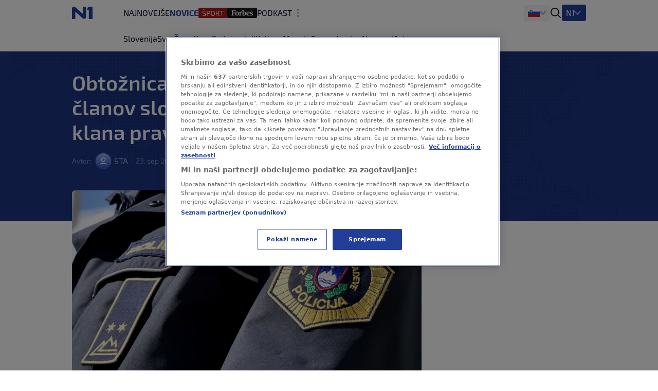

--- FILE ---
content_type: text/html
request_url: https://n1info.si/assets/js/ad_setup/body_scripts.html
body_size: 131
content:
<!-- Start W2G -->
<script type="text/javascript"> 
	var w2g = w2g || {}; 
	w2g.hostname = 'n1info.si';
	w2g.targeting = { 
		category: adManagerParams.categories, 
		article_id: adManagerParams.post_id, 
		article_url_web: adManagerParams.post_url,
		article_tags: adManagerParams.tags,
		article_title: adManagerParams.post_title
	}; 
</script> 
<script type="text/javascript" src="https://lib.wtg-ads.com/publisher/new.n1info.si/lib.min.js" async></script>
<!-- End W2G -->